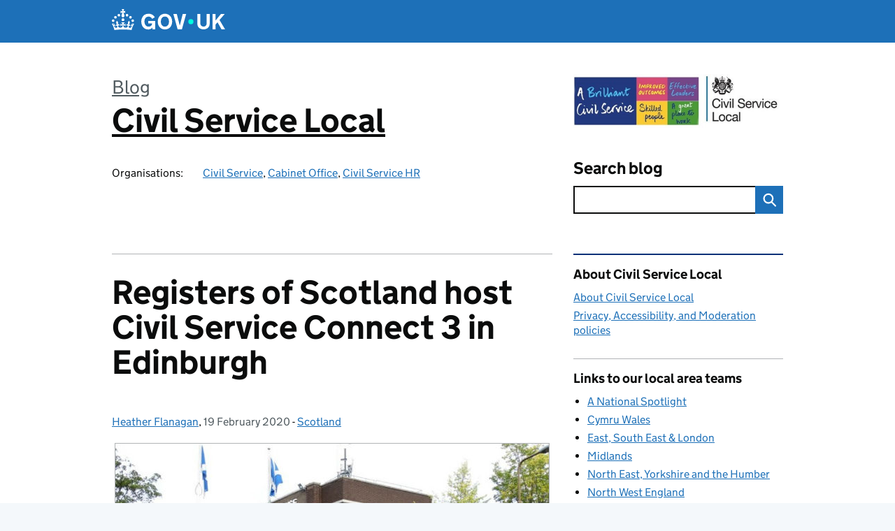

--- FILE ---
content_type: image/svg+xml
request_url: https://civilservicelocal.blog.gov.uk/wp-content/themes/gds-blogs/assets/img/arrow-pagination-left.svg
body_size: 8
content:
<svg xmlns="http://www.w3.org/2000/svg" viewBox="0 0 17 13"><path d="M6.6 0L-.1 6.7l6.7 6.4L8 11.7l-4.2-4h12.9v-2h-13L8 1.4 6.6 0z" fill="#505a5f"/></svg>